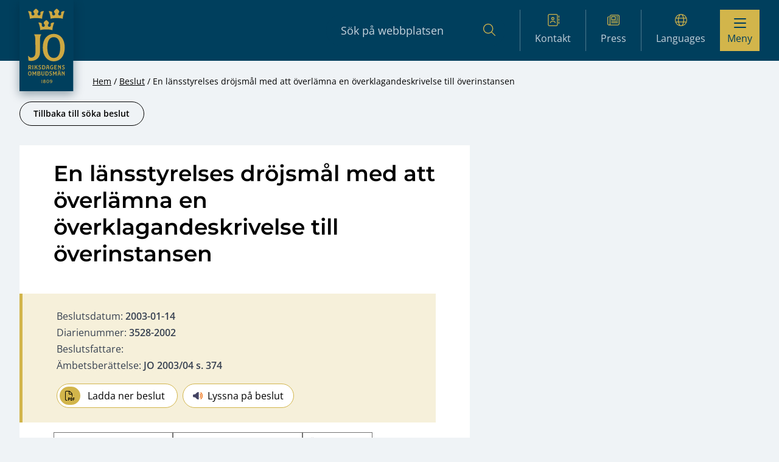

--- FILE ---
content_type: image/svg+xml
request_url: https://www.jo.se/app/uploads/2024/10/jo-logo-v2.svg
body_size: 4195
content:
<?xml version="1.0" encoding="UTF-8"?>
<svg id="Lager_1" xmlns="http://www.w3.org/2000/svg" viewBox="0 0 604.9518 1015.7683">
  <defs>
    <style>
      .cls-1 {
        fill: #003f5d;
      }

      .cls-2 {
        fill: #cda842;
      }
    </style>
  </defs>
  <rect class="cls-1" width="604.9518" height="1015.7683"/>
  <g>
    <g>
      <path class="cls-2" d="M184.9756,201.0937c26.3534,0,46.138,2.2128,67.8216,7.4033.4414.1057.8223-.1866.8405-.6401,1.5995-39.7411,12.542-62.5884,19.4244-82.7691.2121-.6218-.266-1.258-.9229-1.2426-12.5622.2949-42.3361,1.217-37.5771,23.7066,1.6466,7.7816.421,13.4277-1.7969,17.2645-8.1702,14.1456-35.7204,6.7475-30.1984-14.0676,1.0852-4.0919,5.1038-6.8554,8.7085-11.7713,11.5659-15.7731-12.9568-33.6957-25.3704-41.8938-.5738-.379-1.2866-.379-1.8605,0-12.4137,8.1981-36.9363,26.1207-25.3704,41.8938,3.6047,4.9159,7.6234,7.6794,8.7085,11.7713,5.522,20.8151-22.0283,28.2133-30.1984,14.0676-2.2179-3.8368-3.4435-9.483-1.7969-17.2645,4.759-22.4897-25.0149-23.4117-37.5771-23.7066-.6568-.0154-1.1349.6207-.9229,1.2426,6.8825,20.1806,17.8249,43.028,19.4244,82.7691.0183.4535.3991.7457.8405.6401,21.6836-5.1906,41.4682-7.4033,67.8216-7.4033h.0019Z"/>
      <path class="cls-2" d="M416.8749,201.0937c26.3534,0,46.138,2.2128,67.8216,7.4033.4414.1057.8223-.1866.8405-.6401,1.5995-39.7411,12.542-62.5884,19.4244-82.7691.2121-.6218-.266-1.258-.9229-1.2426-12.5622.2949-42.3361,1.217-37.5771,23.7066,1.6466,7.7816.421,13.4277-1.7969,17.2645-8.1702,14.1456-35.7204,6.7475-30.1984-14.0676,1.0852-4.0919,5.1038-6.8554,8.7085-11.7713,11.5659-15.7731-12.9568-33.6957-25.3704-41.8938-.5738-.379-1.2866-.379-1.8605,0-12.4137,8.1981-36.9363,26.1207-25.3704,41.8938,3.6047,4.9159,7.6234,7.6794,8.7085,11.7713,5.522,20.8151-22.0283,28.2133-30.1984,14.0676-2.2179-3.8368-3.4435-9.483-1.7969-17.2645,4.759-22.4897-25.0149-23.4117-37.5771-23.7066-.6568-.0154-1.1349.6207-.9229,1.2426,6.8825,20.1806,17.8249,43.028,19.4244,82.7691.0183.4535.3991.7457.8405.6401,21.6836-5.1906,41.4682-7.4033,67.8216-7.4033h.0019Z"/>
    </g>
    <path class="cls-2" d="M300.9252,327.7067c26.3534,0,46.138,2.2128,67.8216,7.4033.4414.1057.8223-.1866.8405-.6401,1.5995-39.7411,12.542-62.5884,19.4244-82.7691.2121-.6218-.266-1.258-.9229-1.2426-12.5622.2949-42.3361,1.217-37.5771,23.7066,1.6466,7.7816.421,13.4277-1.7969,17.2645-8.1702,14.1456-35.7204,6.7475-30.1984-14.0676,1.0852-4.0919,5.1038-6.8554,8.7085-11.7713,11.5659-15.7731-12.9568-33.6957-25.3704-41.8938-.5738-.379-1.2866-.379-1.8605,0-12.4137,8.1981-36.9363,26.1207-25.3704,41.8938,3.6047,4.9159,7.6234,7.6794,8.7085,11.7713,5.522,20.8151-22.0283,28.2133-30.1984,14.0676-2.2179-3.8368-3.4435-9.483-1.7969-17.2645,4.759-22.4897-25.0149-23.4117-37.5771-23.7066-.6568-.0154-1.1349.6207-.9229,1.2426,6.8825,20.1806,17.8249,43.028,19.4244,82.7691.0183.4535.3991.7457.8405.6401,21.6836-5.1906,41.4682-7.4033,67.8216-7.4033h.0019Z"/>
    <path class="cls-2" d="M101.1403,674.196l-4.3039-51.6455h4.3039c3.2279,6.9937,13.4226,19.3148,29.5889,19.3148,27.4369,0,47.8798-20.4433,47.8798-55.4116l-.5378-132.2909c0-33.3542-2.6897-57.5636-13.4496-67.247v-4.3039h78.5451v4.3039c-10.7598,9.6834-13.4496,33.8928-13.4496,67.247l.5378,127.5012c0,74.7785-60.2534,96.8359-98.4497,96.8359-13.4496,0-22.5952-1.6142-30.6649-4.3039Z"/>
    <path class="cls-2" d="M384.3188,682.8039c-72.0892,0-123.1973-57.5636-123.1973-152.7862,0-99.5257,53.7979-152.7853,123.1973-152.7853,73.1651,0,123.1969,57.5636,123.1969,152.7853,0,99.5265-54.3357,152.7862-123.1969,152.7862ZM456.4075,529.7611c0-69.4631-22.057-115.7715-72.0887-115.7715s-72.0892,46.3084-72.0892,115.7715c0,70.0276,22.057,115.7715,72.0892,115.7715s72.0887-45.7439,72.0887-115.7715Z"/>
    <path class="cls-2" d="M134.2355,771.9892v.6783h-12.6408v-.6783c1.697-1.5278.5939-5.0056-1.527-9.8417l-2.5452-5.9382c-2.63.763-5.5991,1.1878-8.6534,1.1878v3.9874c0,5.26.4243,9.0769,2.1209,10.6047v.6783h-12.3013v-.6783c1.697-1.5278,2.1213-5.3448,2.1213-10.6047l.1696-24.0938c0-5.26-.4243-9.0778-2.1209-10.6047v-.6783h19.7669c9.1621,0,14.5069,5.9382,14.5069,12.6404,0,5.5143-3.2239,10.6895-8.4834,14.2521l3.9869,9.2474c2.1213,4.7513,3.9026,8.3139,5.5995,9.8417ZM124.5638,738.8176c0-3.393-1.7813-6.1078-7.5504-6.1078h-7.9743l-.0848,17.7308c10.7739.3391,15.6095-5.5991,15.6095-11.623Z"/>
    <path class="cls-2" d="M155.6823,772.074v.6783h-3.8174l-4.6661-.0848h-3.8178v-.6783c1.697-1.5278,2.1213-5.3448,2.1213-10.6047l.1696-24.0938c0-5.26-.4243-9.0778-2.1209-10.6047v-.6783h12.3013v.6783c-1.697,1.527-2.1209,5.3448-2.1209,10.6047l-.17,24.1786c0,5.26.4243,9.0769,2.1209,10.6047Z"/>
    <path class="cls-2" d="M196.6652,735.0845l-4.6661,5.5143,7.4656,21.2943c1.7817,4.9209,3.3935,8.5682,5.0904,10.0961v.6783h-12.8104v-.6783c1.6965-1.5278.8483-5.0904-.9335-10.0961l-5.0052-13.913-7.89,9.2474v4.1569c0,5.26.4243,9.0769,2.1213,10.6047v.6783h-12.3017v-.6783c1.697-1.5278,2.1209-5.3448,2.1209-10.6047l.17-24.0938c0-5.26-.4243-9.0778-2.1209-10.6047v-.6783h12.3013v.6783c-1.697,1.527-2.1209,5.3448-2.1209,10.6047l-.0852,10.4352,10.4352-12.4717c3.3935-4.0722,5.26-7.0413,3.563-8.5682v-.6783h12.7256v.6783c-1.697,1.527-4.6661,4.4113-8.0595,8.3987Z"/>
    <path class="cls-2" d="M215.9225,771.5644c-.6787,0-1.1874.4248-1.6117,1.103h-.6787l-.4243-11.9621.6787.0848c1.103,2.4604,5.5143,6.0239,11.1139,6.0239,5.6839,0,8.823-3.8178,8.823-7.6356,0-4.7504-4.6661-6.363-9.6717-8.653-5.7687-2.63-10.6891-6.2782-10.6891-13.15,0-7.2108,5.5143-12.2165,16.0339-12.2165,3.563,0,5.9387.7639,7.3808.8487.9335,0,1.4422-.34,1.9513-1.0183h.6787l.5091,10.8591h-.6787c-1.3574-2.1213-5.4295-3.9874-9.926-3.9874-5.7687,0-7.9748,2.3756-7.9748,5.26,0,3.733,3.733,5.26,8.4839,7.3804,7.1261,2.8843,11.8769,6.9565,11.8769,14.0834,0,8.9921-7.5504,14.9312-16.6278,14.9312-5.0052,0-7.6352-1.9517-9.2474-1.9517Z"/>
    <path class="cls-2" d="M290.2326,749.2528c0,15.7791-10.0108,23.4147-21.0395,23.4147h-16.5434v-.6783c1.697-1.5278,2.1209-5.3448,2.1209-10.6047l.17-24.0938c0-5.26-.4243-9.0778-2.1209-10.6047v-.6783h16.4582c10.9439,0,20.9547,7.55,20.9547,23.2451ZM282.0883,749.2528c0-9.8408-4.4117-16.543-12.9799-16.543h-6.1082l-.17,33.1707,6.4478.0848c8.3987,0,12.8104-6.8717,12.8104-16.7125Z"/>
    <path class="cls-2" d="M335.5651,772.0316v.6783h-12.4708v-.6783c1.697-1.5278,1.527-5.26.6787-10.52l-.9945-6.0513-14.7134,2.4955c-.0346.2379-.9026,5.2157-.9335,5.4461-.5763,4.2873-.5024,7.2602.9467,8.6297v.6783h-11.2834v-.6783c1.697-1.5278,2.8-5.26,3.6482-10.52l4.0722-24.2634c.8483-5.26,1.0178-8.993-.6787-10.52v-.6783h22.5664l5.6839,35.4616c.8487,5.26,1.7817,8.9921,3.4782,10.52ZM321.8639,749.1675l-2.5874-16.5858h-7.1261l-2.9281,18.6661,12.6415-2.0803Z"/>
    <path class="cls-2" d="M464.5884,841.1076v.6783h-12.4708v-.6783c1.697-1.5278,1.527-5.26.6787-10.52l-.9945-6.0513-14.7134,2.4955c-.0346.2379-.9026,5.2157-.9335,5.4461-.5763,4.2873-.5024,7.2602.9467,8.6297v.6783h-11.2834v-.6783c1.697-1.5278,2.8-5.26,3.6482-10.52l4.0722-24.2634c.8483-5.26,1.0178-8.993-.6787-10.52v-.6783h22.5664l5.6839,35.4616c.8487,5.26,1.7817,8.9921,3.4782,10.52ZM450.8872,818.2436l-2.5874-16.5858h-7.1261l-2.9281,18.6661,12.6415-2.0803Z"/>
    <path class="cls-2" d="M378.8653,746.3684c-1.697,1.527-2.2056,5.3448-2.2056,10.6039l-.0852,11.7926c-3.0539,3.5635-7.5504,4.5809-11.6226,4.5809-10.0956,0-22.2269-6.5317-22.2269-24.1777,0-16.9678,12.386-24.009,22.9056-24.009,2.63,0,4.7509.5087,6.2778.5087.9335,0,1.7817-.1696,2.2061-.763h.6787l.3391,10.52h-.6787c-1.4422-2.2061-4.2417-3.4787-8.3139-3.4787-8.9926,0-15.2704,5.9382-15.2704,17.2221.0848,11.6221,6.1078,17.3917,13.8282,17.3917,1.6965,0,3.2239-.2552,4.4113-.7639l.0848-8.8234c0-5.2591-.3391-9.0769-2.0356-10.6039v-.6791h11.7073v.6791Z"/>
    <path class="cls-2" d="M418.6616,764.0144l.5939.0848-.3391,3.8169-.5091,4.7513h-29.5234v-.6783c1.697-1.5278,2.1213-5.3448,2.1213-10.6047l.1696-24.0938c0-5.26-.4243-9.0778-2.1209-10.6047v-.6783h29.4381l.4243,4.8352.3391,3.8178-.5939.0848c-1.4422-1.6117-4.7509-2.0356-9.3321-2.0356h-10.0952l-.0848,12.9795,4.1569-.6783c4.4113-.8487,7.72-1.7822,8.9926-3.4787h.5939v3.8178l-.0848,3.393v3.8178h-.5939c-1.3574-1.6965-4.5813-1.527-8.9926-.763l-4.0722.6783-.0852,13.4891h9.7565c4.7509,0,8.3139-.4239,9.8408-1.9509Z"/>
    <path class="cls-2" d="M466.4973,726.6859c-1.697,1.527-2.1209,5.3448-2.1209,10.6047l-.17,24.1786c0,5.26.4243,9.0769,2.1213,10.6047v.6783h-3.8178l-3.3935-.0848h-3.8178v-.6783c1.6122-1.443,2.1209-5.0056,2.1209-10.0113l-17.476-22.8212-.0852,22.3125c0,5.26.4243,9.0769,2.1213,10.6047v.6783h-3.8178l-3.3935-.0848h-3.8178v-.6783c1.697-1.5278,2.1209-5.3448,2.1209-10.6047l.17-24.0938c0-5.26-.4243-9.0778-2.1209-10.6047v-.6783h8.9078l17.476,22.9908.0852-11.7078c0-5.26-.4243-9.0778-2.1209-10.6047v-.6783h11.0287v.6783Z"/>
    <path class="cls-2" d="M480.6869,771.5644c-.6787,0-1.1874.4248-1.6117,1.103h-.6787l-.4243-11.9621.6787.0848c1.103,2.4604,5.5143,6.0239,11.1139,6.0239,5.6839,0,8.823-3.8178,8.823-7.6356,0-4.7504-4.6661-6.363-9.6717-8.653-5.7687-2.63-10.6891-6.2782-10.6891-13.15,0-7.2108,5.5143-12.2165,16.0339-12.2165,3.563,0,5.9387.7639,7.3808.8487.9335,0,1.4422-.34,1.9513-1.0183h.6787l.5091,10.8591h-.6787c-1.3574-2.1213-5.4295-3.9874-9.926-3.9874-5.7687,0-7.9748,2.3756-7.9748,5.26,0,3.733,3.733,5.26,8.4839,7.3804,7.1261,2.8843,11.8769,6.9565,11.8769,14.0834,0,8.9921-7.5504,14.9312-16.6278,14.9312-5.0052,0-7.6352-1.9517-9.2474-1.9517Z"/>
    <path class="cls-2" d="M115.4894,842.4217c-11.3682,0-19.4273-9.0769-19.4273-24.0929,0-15.6952,8.4834-24.0938,19.4273-24.0938,11.5378,0,19.4278,9.0778,19.4278,24.0938,0,15.6943-8.5687,24.0929-19.4278,24.0929ZM126.8576,818.3288c0-10.4352-3.4782-17.3917-11.3682-17.3917s-11.3682,6.9565-11.3682,17.3917c0,10.5191,3.4782,17.3917,11.3682,17.3917s11.3682-6.8726,11.3682-17.3917Z"/>
    <path class="cls-2" d="M189.1269,795.7619c-1.6965,1.527-2.1209,5.3448-2.1209,10.6047l-.1696,24.1786c0,5.26.4239,9.0769,2.1209,10.6047v.6783h-3.8178l-4.6661-.0848h-3.8174v-.6783c1.6965-1.5278,2.1209-5.3448,2.1209-10.6047l.0848-21.2095-12.9799,23.4995-13.0647-23.1603-.0848,20.9551c0,5.26.4239,9.0769,2.1209,10.6047v.6783h-3.8178l-3.4782-.0848h-3.8178v-.6783c1.697-1.5278,2.1213-5.3448,2.1213-10.6047l.1696-24.0938c0-5.26-.4243-9.0778-2.1209-10.6047v-.6783h8.9926l13.0647,23.9234,12.9799-23.9234h10.1804v.6783Z"/>
    <path class="cls-2" d="M236.2106,826.5579c0,8.653-6.193,15.1856-16.7125,15.1856h-19.8521v-.6783c1.697-1.5278,2.1209-5.3448,2.1209-10.6047l.17-24.0938c0-5.26-.4243-9.0778-2.1209-10.6047v-.6783h21.4634c7.4656,0,11.9621,3.8169,11.9621,10.2647,0,3.8178-1.8665,6.9565-5.0904,9.4169,3.9874,1.527,8.0595,5.5143,8.0595,11.7926ZM228.3211,825.794c0-3.1387-1.9513-6.4469-6.1935-7.8052-3.4782,1.3583-7.6352,2.2909-12.2165,2.7148l-.0848,14.3378h7.89c6.4478,0,10.6047-3.9026,10.6047-9.2474ZM209.9964,801.7858l-.0852,13.1491c8.3991-.8478,15.2708-3.4778,15.2708-8.653,0-2.3756-1.3574-4.4961-6.1082-4.4961h-9.0774Z"/>
    <path class="cls-2" d="M268.957,795.7619v-.6783h11.0291v.6783c-1.697,1.527-2.1209,5.3448-2.1209,10.6047v20.8695c0,10.9439-8.5687,14.5073-15.9495,14.5073-7.0413,0-16.4582-3.8178-16.3734-14.5073l.0848-20.8695c.0848-5.26-.3391-9.0778-2.0361-10.6047v-.6783h12.3013v.6783c-1.6965,1.527-2.1209,5.3448-2.2056,10.6047l-.0848,20.6151c0,6.5326,5.3448,8.0595,8.9926,8.0595s8.4839-1.527,8.4839-7.9748v-20.6999c0-5.26-.4243-9.0778-2.1213-10.6047Z"/>
    <path class="cls-2" d="M327.2398,818.3288c0,15.7791-10.0108,23.4147-21.0395,23.4147h-16.5434v-.6783c1.697-1.5278,2.1213-5.3448,2.1213-10.6047l.1696-24.0938c0-5.26-.4243-9.0778-2.1209-10.6047v-.6783h16.4582c10.9439,0,20.9547,7.55,20.9547,23.2451ZM319.0955,818.3288c0-9.8408-4.4117-16.543-12.9799-16.543h-6.1082l-.17,33.1707,6.4478.0848c8.3987,0,12.8104-6.8717,12.8104-16.7125Z"/>
    <path class="cls-2" d="M337.7589,840.6404c-.6787,0-1.1878.4248-1.6117,1.103h-.6787l-.4243-11.9621.6787.0848c1.103,2.4604,5.5143,6.0239,11.1139,6.0239,5.6839,0,8.823-3.8178,8.823-7.6356,0-4.7504-4.6661-6.363-9.6717-8.653-5.7687-2.63-10.6891-6.2782-10.6891-13.15,0-7.2108,5.5143-12.2165,16.0339-12.2165,3.5635,0,5.9387.7639,7.3808.8487.933,0,1.4422-.34,1.9513-1.0183h.6787l.5091,10.8591h-.6787c-1.3574-2.1213-5.4295-3.9874-9.926-3.9874-5.7687,0-7.9748,2.3756-7.9748,5.26,0,3.733,3.733,5.26,8.4839,7.3804,7.1261,2.8843,11.8769,6.9565,11.8769,14.0834,0,8.9921-7.5504,14.9312-16.6278,14.9312-5.0056,0-7.6352-1.9517-9.2474-1.9517Z"/>
    <path class="cls-2" d="M418.0143,795.7619c-1.6965,1.527-2.1209,5.3448-2.1209,10.6047l-.1696,24.1786c0,5.26.4243,9.0769,2.1209,10.6047v.6783h-3.8178l-4.6656-.0848h-3.8178v-.6783c1.6965-1.5278,2.1209-5.3448,2.1209-10.6047l.0848-21.2095-12.9799,23.4995-13.0647-23.1603-.0848,20.9551c0,5.26.4239,9.0769,2.1209,10.6047v.6783h-3.8178l-3.4782-.0848h-3.8178v-.6783c1.697-1.5278,2.1209-5.3448,2.1209-10.6047l.17-24.0938c0-5.26-.4243-9.0778-2.1209-10.6047v-.6783h8.9926l13.0647,23.9234,12.9799-23.9234h10.1804v.6783Z"/>
    <path class="cls-2" d="M432.5633,784.2301c-.0848-2.7148,1.7817-4.3265,4.4117-4.3265,2.46,0,4.2417,1.6117,4.2417,4.3265,0,2.7996-1.7817,4.4113-4.2417,4.4113-2.63,0-4.3269-1.6117-4.4117-4.4113ZM447.8341,784.2301c-.0848-2.7148,1.8665-4.3265,4.4113-4.3265,2.4604,0,4.3269,1.6117,4.3269,4.3265,0,2.7996-1.8665,4.4113-4.3269,4.4113-2.5448,0-4.3265-1.6117-4.4113-4.4113Z"/>
    <path class="cls-2" d="M507.5157,795.7619c-1.697,1.527-2.1209,5.3448-2.1209,10.6047l-.17,24.1786c0,5.26.4243,9.0769,2.1209,10.6047v.6783h-3.8174l-3.3935-.0848h-3.8178v-.6783c1.6122-1.443,2.1209-5.0056,2.1209-10.0113l-17.476-22.8212-.0848,22.3125c0,5.26.4239,9.0769,2.1209,10.6047v.6783h-3.8178l-3.3935-.0848h-3.8178v-.6783c1.697-1.5278,2.1213-5.3448,2.1213-10.6047l.1696-24.0938c0-5.26-.4243-9.0778-2.1209-10.6047v-.6783h8.9078l17.4765,22.9908.0848-11.7078c0-5.26-.4243-9.0778-2.1213-10.6047v-.6783h11.0291v.6783Z"/>
    <g>
      <path class="cls-2" d="M256.1736,924.2461v.5236h-2.944l-3.5978-.1311h-2.944v-.5236c1.3081-1.1774,1.6354-4.1214,1.6354-8.1772l.0656-16.2897c0-4.0558-.3929-6.8696-2.0284-7.4578l-.1962-.458,2.6822-1.1774,4.1218-1.7666,1.701-.0656-.1311,27.3463c0,4.0558.3274,6.9998,1.6354,8.1772Z"/>
      <path class="cls-2" d="M292.6256,914.2368c0,6.2804-4.8412,11.1212-13.3458,11.1212-7.2616,0-13.3458-4.3171-13.3458-11.1212,0-5.0374,3.0746-8.1772,6.2148-9.0933-2.4204-1.3741-4.5794-3.7289-4.5794-7.3932,0-6.0837,4.3176-9.6169,11.7103-9.6815,6.9347,0,11.7103,3.2709,11.7103,9.6815,0,3.6643-2.159,6.0191-4.5794,7.3932,3.1402.9161,6.2148,4.0558,6.2148,9.0933ZM286.4763,913.6476c0-3.8591-2.7477-6.0837-7.1965-6.0837-4.1869,0-7.1965,2.4859-7.1965,6.0837,0,3.2062,2.6826,6.1502,7.1965,6.2158,4.5138-.0656,7.1965-3.0095,7.1965-6.2158ZM273.7843,898.1428c0,3.2062,2.4859,4.7761,5.4955,4.7761s5.4955-1.5699,5.4955-4.7761c0-2.944-2.2897-4.5794-5.4955-4.5794s-5.4955,1.6354-5.4955,4.5794Z"/>
      <path class="cls-2" d="M317.2897,925.2277c-8.7664,0-14.9812-7.0007-14.9812-18.5799,0-12.1028,6.5418-18.579,14.9812-18.579,8.8975,0,14.9817,6.9998,14.9817,18.579,0,12.1028-6.6078,18.5799-14.9817,18.5799ZM326.056,906.6478c0-8.047-2.6822-13.4113-8.7664-13.4113s-8.7664,5.3643-8.7664,13.4113c0,8.1125,2.6822,13.4113,8.7664,13.4113s8.7664-5.2988,8.7664-13.4113Z"/>
      <path class="cls-2" d="M367.5985,906.0596c0,11.9061-6.7384,19.037-15.7666,19.037-1.9623,0-3.7945-.3269-5.0374-.3269-.8505,0-1.7661.1311-2.0935.458h-.5231l-.5887-7.9814h.5231c.9161,1.1118,2.8789,2.6817,6.804,2.6817,7.196,0,10.0749-5.8879,10.4018-12.4953-1.8317,2.0935-4.7101,3.9912-9.2244,3.9912-7.7196,0-11.4485-5.4299-11.4485-11.0565,0-5.4299,3.1402-12.4297,12.6264-12.4297,8.439,0,14.3269,6.5418,14.3269,18.1219ZM360.9912,901.8726c-.7198-4.7761-2.8789-8.7673-7.7852-8.7673-4.4487,0-6.6729,3.0095-6.6729,7.0007,0,3.4666,2.3548,6.4106,6.6729,6.4106,3.8596,0,6.2804-2.4204,7.7852-4.6441Z"/>
    </g>
  </g>
</svg>